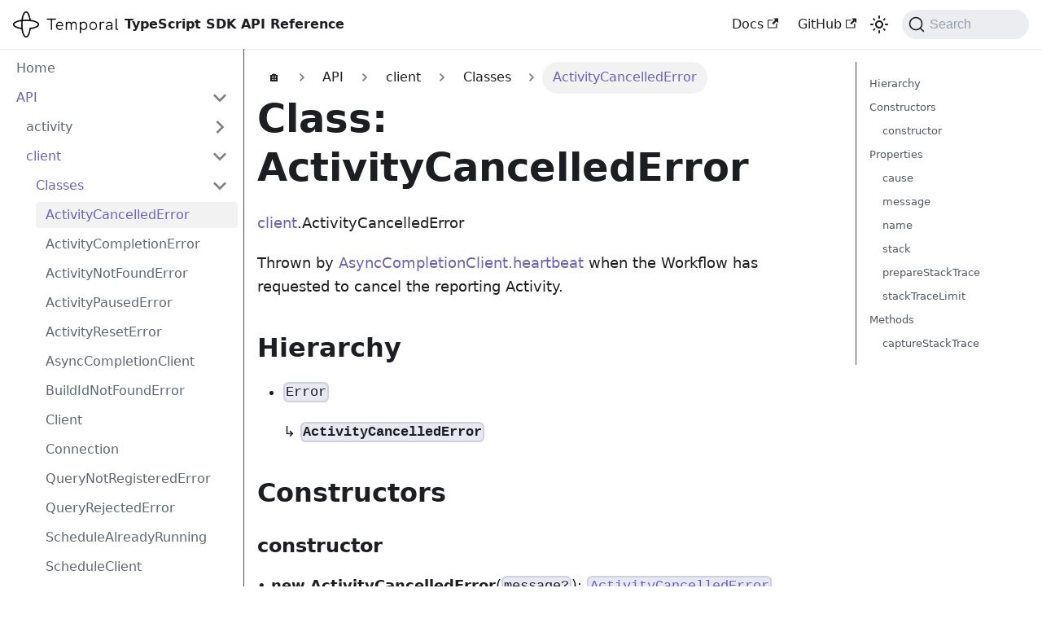

--- FILE ---
content_type: text/html; charset=utf-8
request_url: https://typescript.temporal.io/api/classes/client.ActivityCancelledError
body_size: 6186
content:
<!doctype html>
<html lang="en" dir="ltr" class="docs-wrapper plugin-docs plugin-id-default docs-version-current docs-doc-page docs-doc-id-api/classes/client.ActivityCancelledError" data-has-hydrated="false">
<head>
<meta charset="UTF-8">
<meta name="generator" content="Docusaurus v3.8.1">
<title data-rh="true">Class: ActivityCancelledError | Temporal TypeScript SDK API Reference</title><meta data-rh="true" name="viewport" content="width=device-width,initial-scale=1"><meta data-rh="true" name="twitter:card" content="summary_large_image"><meta data-rh="true" property="og:url" content="https://typescript.temporal.io/api/classes/client.ActivityCancelledError"><meta data-rh="true" property="og:locale" content="en"><meta data-rh="true" name="docusaurus_locale" content="en"><meta data-rh="true" name="docsearch:language" content="en"><meta data-rh="true" name="docusaurus_version" content="current"><meta data-rh="true" name="docusaurus_tag" content="docs-default-current"><meta data-rh="true" name="docsearch:version" content="current"><meta data-rh="true" name="docsearch:docusaurus_tag" content="docs-default-current"><meta data-rh="true" property="og:title" content="Class: ActivityCancelledError | Temporal TypeScript SDK API Reference"><meta data-rh="true" name="description" content="client.ActivityCancelledError"><meta data-rh="true" property="og:description" content="client.ActivityCancelledError"><meta data-rh="true" property="og:image" content="https://typescript.temporal.io/img/social.png"><meta data-rh="true" name="twitter:image" content="https://typescript.temporal.io/img/social.png"><link data-rh="true" rel="icon" href="/img/favicon.ico"><link data-rh="true" rel="canonical" href="https://typescript.temporal.io/api/classes/client.ActivityCancelledError"><link data-rh="true" rel="alternate" href="https://typescript.temporal.io/api/classes/client.ActivityCancelledError" hreflang="en"><link data-rh="true" rel="alternate" href="https://typescript.temporal.io/api/classes/client.ActivityCancelledError" hreflang="x-default"><link data-rh="true" rel="preconnect" href="https://FL5BOEA5LF-dsn.algolia.net" crossorigin="anonymous"><link rel="preconnect" href="https://www.google-analytics.com">
<link rel="preconnect" href="https://www.googletagmanager.com">
<script async src="https://www.googletagmanager.com/gtag/js?id=UA-163137879-1"></script>
<script>function gtag(){dataLayer.push(arguments)}window.dataLayer=window.dataLayer||[],gtag("js",new Date),gtag("config","UA-163137879-1",{anonymize_ip:!0})</script>



<link rel="search" type="application/opensearchdescription+xml" title="Temporal TypeScript SDK API Reference" href="/opensearch.xml"><link rel="stylesheet" href="/assets/css/styles.77a15782.css">
<script src="/assets/js/runtime~main.163a9b9f.js" defer="defer"></script>
<script src="/assets/js/main.84a11153.js" defer="defer"></script>
</head>
<body class="navigation-with-keyboard">
<svg xmlns="http://www.w3.org/2000/svg" style="display: none;"><defs>
<symbol id="theme-svg-external-link" viewBox="0 0 24 24"><path fill="currentColor" d="M21 13v10h-21v-19h12v2h-10v15h17v-8h2zm3-12h-10.988l4.035 4-6.977 7.07 2.828 2.828 6.977-7.07 4.125 4.172v-11z"/></symbol>
</defs></svg>
<script>!function(){var t="light";var e=function(){try{return new URLSearchParams(window.location.search).get("docusaurus-theme")}catch(t){}}()||function(){try{return window.localStorage.getItem("theme")}catch(t){}}();document.documentElement.setAttribute("data-theme",e||t),document.documentElement.setAttribute("data-theme-choice",e||t)}(),function(){try{const c=new URLSearchParams(window.location.search).entries();for(var[t,e]of c)if(t.startsWith("docusaurus-data-")){var a=t.replace("docusaurus-data-","data-");document.documentElement.setAttribute(a,e)}}catch(t){}}()</script><div id="__docusaurus"><div role="region" aria-label="Skip to main content"><a class="skipToContent_fXgn" href="#__docusaurus_skipToContent_fallback">Skip to main content</a></div><nav aria-label="Main" class="theme-layout-navbar navbar navbar--fixed-top"><div class="navbar__inner"><div class="theme-layout-navbar-left navbar__items"><button aria-label="Toggle navigation bar" aria-expanded="false" class="navbar__toggle clean-btn" type="button"><svg width="30" height="30" viewBox="0 0 30 30" aria-hidden="true"><path stroke="currentColor" stroke-linecap="round" stroke-miterlimit="10" stroke-width="2" d="M4 7h22M4 15h22M4 23h22"></path></svg></button><a class="navbar__brand" href="/"><div class="navbar__logo"><img src="/img/temporal-logo-dark.svg" alt="Temporal" class="themedComponent_mlkZ themedComponent--light_NVdE"><img src="/img/temporal-logo.svg" alt="Temporal" class="themedComponent_mlkZ themedComponent--dark_xIcU"></div><b class="navbar__title text--truncate">TypeScript SDK API Reference</b></a></div><div class="theme-layout-navbar-right navbar__items navbar__items--right"><a href="https://temporal.io/ts" target="_blank" rel="noopener noreferrer" class="navbar__item navbar__link">Docs<svg width="13.5" height="13.5" aria-hidden="true" class="iconExternalLink_nPIU"><use href="#theme-svg-external-link"></use></svg></a><a href="https://github.com/temporalio/sdk-typescript" target="_blank" rel="noopener noreferrer" class="navbar__item navbar__link">GitHub<svg width="13.5" height="13.5" aria-hidden="true" class="iconExternalLink_nPIU"><use href="#theme-svg-external-link"></use></svg></a><div class="toggle_vylO colorModeToggle_DEke"><button class="clean-btn toggleButton_gllP toggleButtonDisabled_aARS" type="button" disabled="" title="system mode" aria-label="Switch between dark and light mode (currently system mode)"><svg viewBox="0 0 24 24" width="24" height="24" aria-hidden="true" class="toggleIcon_g3eP lightToggleIcon_pyhR"><path fill="currentColor" d="M12,9c1.65,0,3,1.35,3,3s-1.35,3-3,3s-3-1.35-3-3S10.35,9,12,9 M12,7c-2.76,0-5,2.24-5,5s2.24,5,5,5s5-2.24,5-5 S14.76,7,12,7L12,7z M2,13l2,0c0.55,0,1-0.45,1-1s-0.45-1-1-1l-2,0c-0.55,0-1,0.45-1,1S1.45,13,2,13z M20,13l2,0c0.55,0,1-0.45,1-1 s-0.45-1-1-1l-2,0c-0.55,0-1,0.45-1,1S19.45,13,20,13z M11,2v2c0,0.55,0.45,1,1,1s1-0.45,1-1V2c0-0.55-0.45-1-1-1S11,1.45,11,2z M11,20v2c0,0.55,0.45,1,1,1s1-0.45,1-1v-2c0-0.55-0.45-1-1-1C11.45,19,11,19.45,11,20z M5.99,4.58c-0.39-0.39-1.03-0.39-1.41,0 c-0.39,0.39-0.39,1.03,0,1.41l1.06,1.06c0.39,0.39,1.03,0.39,1.41,0s0.39-1.03,0-1.41L5.99,4.58z M18.36,16.95 c-0.39-0.39-1.03-0.39-1.41,0c-0.39,0.39-0.39,1.03,0,1.41l1.06,1.06c0.39,0.39,1.03,0.39,1.41,0c0.39-0.39,0.39-1.03,0-1.41 L18.36,16.95z M19.42,5.99c0.39-0.39,0.39-1.03,0-1.41c-0.39-0.39-1.03-0.39-1.41,0l-1.06,1.06c-0.39,0.39-0.39,1.03,0,1.41 s1.03,0.39,1.41,0L19.42,5.99z M7.05,18.36c0.39-0.39,0.39-1.03,0-1.41c-0.39-0.39-1.03-0.39-1.41,0l-1.06,1.06 c-0.39,0.39-0.39,1.03,0,1.41s1.03,0.39,1.41,0L7.05,18.36z"></path></svg><svg viewBox="0 0 24 24" width="24" height="24" aria-hidden="true" class="toggleIcon_g3eP darkToggleIcon_wfgR"><path fill="currentColor" d="M9.37,5.51C9.19,6.15,9.1,6.82,9.1,7.5c0,4.08,3.32,7.4,7.4,7.4c0.68,0,1.35-0.09,1.99-0.27C17.45,17.19,14.93,19,12,19 c-3.86,0-7-3.14-7-7C5,9.07,6.81,6.55,9.37,5.51z M12,3c-4.97,0-9,4.03-9,9s4.03,9,9,9s9-4.03,9-9c0-0.46-0.04-0.92-0.1-1.36 c-0.98,1.37-2.58,2.26-4.4,2.26c-2.98,0-5.4-2.42-5.4-5.4c0-1.81,0.89-3.42,2.26-4.4C12.92,3.04,12.46,3,12,3L12,3z"></path></svg><svg viewBox="0 0 24 24" width="24" height="24" aria-hidden="true" class="toggleIcon_g3eP systemToggleIcon_QzmC"><path fill="currentColor" d="m12 21c4.971 0 9-4.029 9-9s-4.029-9-9-9-9 4.029-9 9 4.029 9 9 9zm4.95-13.95c1.313 1.313 2.05 3.093 2.05 4.95s-0.738 3.637-2.05 4.95c-1.313 1.313-3.093 2.05-4.95 2.05v-14c1.857 0 3.637 0.737 4.95 2.05z"></path></svg></button></div><div class="navbarSearchContainer_Bca1"><button type="button" class="DocSearch DocSearch-Button" aria-label="Search (Command+K)"><span class="DocSearch-Button-Container"><svg width="20" height="20" class="DocSearch-Search-Icon" viewBox="0 0 20 20" aria-hidden="true"><path d="M14.386 14.386l4.0877 4.0877-4.0877-4.0877c-2.9418 2.9419-7.7115 2.9419-10.6533 0-2.9419-2.9418-2.9419-7.7115 0-10.6533 2.9418-2.9419 7.7115-2.9419 10.6533 0 2.9419 2.9418 2.9419 7.7115 0 10.6533z" stroke="currentColor" fill="none" fill-rule="evenodd" stroke-linecap="round" stroke-linejoin="round"></path></svg><span class="DocSearch-Button-Placeholder">Search</span></span><span class="DocSearch-Button-Keys"></span></button></div></div></div><div role="presentation" class="navbar-sidebar__backdrop"></div></nav><div id="__docusaurus_skipToContent_fallback" class="theme-layout-main main-wrapper mainWrapper_z2l0"><div class="docsWrapper_hBAB"><button aria-label="Scroll back to top" class="clean-btn theme-back-to-top-button backToTopButton_sjWU" type="button"></button><div class="docRoot_UBD9"><aside class="theme-doc-sidebar-container docSidebarContainer_YfHR"><div class="sidebarViewport_aRkj"><div class="sidebar_njMd"><nav aria-label="Docs sidebar" class="menu thin-scrollbar menu_SIkG"><ul class="theme-doc-sidebar-menu menu__list"><li class="theme-doc-sidebar-item-link theme-doc-sidebar-item-link-level-1 menu__list-item"><a class="menu__link" href="/">Home</a></li><li class="theme-doc-sidebar-item-category theme-doc-sidebar-item-category-level-1 menu__list-item"><div class="menu__list-item-collapsible"><a class="menu__link menu__link--sublist menu__link--active" href="/api/">API</a><button aria-label="Collapse sidebar category &#x27;API&#x27;" aria-expanded="true" type="button" class="clean-btn menu__caret"></button></div><ul class="menu__list"><li class="theme-doc-sidebar-item-category theme-doc-sidebar-item-category-level-2 menu__list-item menu__list-item--collapsed"><div class="menu__list-item-collapsible"><a class="menu__link menu__link--sublist" tabindex="0" href="/api/namespaces/activity">activity</a><button aria-label="Expand sidebar category &#x27;activity&#x27;" aria-expanded="false" type="button" class="clean-btn menu__caret"></button></div></li><li class="theme-doc-sidebar-item-category theme-doc-sidebar-item-category-level-2 menu__list-item"><div class="menu__list-item-collapsible"><a class="menu__link menu__link--sublist menu__link--active" tabindex="0" href="/api/namespaces/client">client</a><button aria-label="Collapse sidebar category &#x27;client&#x27;" aria-expanded="true" type="button" class="clean-btn menu__caret"></button></div><ul class="menu__list"><li class="theme-doc-sidebar-item-category theme-doc-sidebar-item-category-level-3 menu__list-item"><div class="menu__list-item-collapsible"><a class="menu__link menu__link--sublist menu__link--sublist-caret menu__link--active" role="button" aria-expanded="true" tabindex="0" href="/api/classes/client.ActivityCancelledError">Classes</a></div><ul class="menu__list"><li class="theme-doc-sidebar-item-link theme-doc-sidebar-item-link-level-4 menu__list-item"><a class="menu__link menu__link--active" aria-current="page" tabindex="0" href="/api/classes/client.ActivityCancelledError">ActivityCancelledError</a></li><li class="theme-doc-sidebar-item-link theme-doc-sidebar-item-link-level-4 menu__list-item"><a class="menu__link" tabindex="0" href="/api/classes/client.ActivityCompletionError">ActivityCompletionError</a></li><li class="theme-doc-sidebar-item-link theme-doc-sidebar-item-link-level-4 menu__list-item"><a class="menu__link" tabindex="0" href="/api/classes/client.ActivityNotFoundError">ActivityNotFoundError</a></li><li class="theme-doc-sidebar-item-link theme-doc-sidebar-item-link-level-4 menu__list-item"><a class="menu__link" tabindex="0" href="/api/classes/client.ActivityPausedError">ActivityPausedError</a></li><li class="theme-doc-sidebar-item-link theme-doc-sidebar-item-link-level-4 menu__list-item"><a class="menu__link" tabindex="0" href="/api/classes/client.ActivityResetError">ActivityResetError</a></li><li class="theme-doc-sidebar-item-link theme-doc-sidebar-item-link-level-4 menu__list-item"><a class="menu__link" tabindex="0" href="/api/classes/client.AsyncCompletionClient">AsyncCompletionClient</a></li><li class="theme-doc-sidebar-item-link theme-doc-sidebar-item-link-level-4 menu__list-item"><a class="menu__link" tabindex="0" href="/api/classes/client.BuildIdNotFoundError">BuildIdNotFoundError</a></li><li class="theme-doc-sidebar-item-link theme-doc-sidebar-item-link-level-4 menu__list-item"><a class="menu__link" tabindex="0" href="/api/classes/client.Client">Client</a></li><li class="theme-doc-sidebar-item-link theme-doc-sidebar-item-link-level-4 menu__list-item"><a class="menu__link" tabindex="0" href="/api/classes/client.Connection">Connection</a></li><li class="theme-doc-sidebar-item-link theme-doc-sidebar-item-link-level-4 menu__list-item"><a class="menu__link" tabindex="0" href="/api/classes/client.QueryNotRegisteredError">QueryNotRegisteredError</a></li><li class="theme-doc-sidebar-item-link theme-doc-sidebar-item-link-level-4 menu__list-item"><a class="menu__link" tabindex="0" href="/api/classes/client.QueryRejectedError">QueryRejectedError</a></li><li class="theme-doc-sidebar-item-link theme-doc-sidebar-item-link-level-4 menu__list-item"><a class="menu__link" tabindex="0" href="/api/classes/client.ScheduleAlreadyRunning">ScheduleAlreadyRunning</a></li><li class="theme-doc-sidebar-item-link theme-doc-sidebar-item-link-level-4 menu__list-item"><a class="menu__link" tabindex="0" href="/api/classes/client.ScheduleClient">ScheduleClient</a></li><li class="theme-doc-sidebar-item-link theme-doc-sidebar-item-link-level-4 menu__list-item"><a class="menu__link" tabindex="0" href="/api/classes/client.ScheduleNotFoundError">ScheduleNotFoundError</a></li><li class="theme-doc-sidebar-item-link theme-doc-sidebar-item-link-level-4 menu__list-item"><a class="menu__link" tabindex="0" href="/api/classes/client.ServiceError">ServiceError</a></li><li class="theme-doc-sidebar-item-link theme-doc-sidebar-item-link-level-4 menu__list-item"><a class="menu__link" tabindex="0" href="/api/classes/client.TaskQueueClient">TaskQueueClient</a></li><li class="theme-doc-sidebar-item-link theme-doc-sidebar-item-link-level-4 menu__list-item"><a class="menu__link" tabindex="0" href="/api/classes/client.WithStartWorkflowOperation">WithStartWorkflowOperation</a></li><li class="theme-doc-sidebar-item-link theme-doc-sidebar-item-link-level-4 menu__list-item"><a class="menu__link" tabindex="0" href="/api/classes/client.WorkflowClient">WorkflowClient</a></li><li class="theme-doc-sidebar-item-link theme-doc-sidebar-item-link-level-4 menu__list-item"><a class="menu__link" tabindex="0" href="/api/classes/client.WorkflowContinuedAsNewError">WorkflowContinuedAsNewError</a></li><li class="theme-doc-sidebar-item-link theme-doc-sidebar-item-link-level-4 menu__list-item"><a class="menu__link" tabindex="0" href="/api/classes/client.WorkflowFailedError">WorkflowFailedError</a></li><li class="theme-doc-sidebar-item-link theme-doc-sidebar-item-link-level-4 menu__list-item"><a class="menu__link" tabindex="0" href="/api/classes/client.WorkflowUpdateFailedError">WorkflowUpdateFailedError</a></li><li class="theme-doc-sidebar-item-link theme-doc-sidebar-item-link-level-4 menu__list-item"><a class="menu__link" tabindex="0" href="/api/classes/client.WorkflowUpdateRPCTimeoutOrCancelledError">WorkflowUpdateRPCTimeoutOrCancelledError</a></li></ul></li><li class="theme-doc-sidebar-item-category theme-doc-sidebar-item-category-level-3 menu__list-item menu__list-item--collapsed"><div class="menu__list-item-collapsible"><a class="menu__link menu__link--sublist menu__link--sublist-caret" role="button" aria-expanded="false" tabindex="0" href="/api/interfaces/client.AddNewCompatibleVersion">Interfaces</a></div></li></ul></li><li class="theme-doc-sidebar-item-category theme-doc-sidebar-item-category-level-2 menu__list-item menu__list-item--collapsed"><div class="menu__list-item-collapsible"><a class="menu__link menu__link--sublist" tabindex="0" href="/api/namespaces/common">common</a><button aria-label="Expand sidebar category &#x27;common&#x27;" aria-expanded="false" type="button" class="clean-btn menu__caret"></button></div></li><li class="theme-doc-sidebar-item-category theme-doc-sidebar-item-category-level-2 menu__list-item menu__list-item--collapsed"><div class="menu__list-item-collapsible"><a class="menu__link menu__link--sublist" tabindex="0" href="/api/namespaces/nexus">nexus</a><button aria-label="Expand sidebar category &#x27;nexus&#x27;" aria-expanded="false" type="button" class="clean-btn menu__caret"></button></div></li><li class="theme-doc-sidebar-item-category theme-doc-sidebar-item-category-level-2 menu__list-item menu__list-item--collapsed"><div class="menu__list-item-collapsible"><a class="menu__link menu__link--sublist" tabindex="0" href="/api/namespaces/opentelemetry">opentelemetry</a><button aria-label="Expand sidebar category &#x27;opentelemetry&#x27;" aria-expanded="false" type="button" class="clean-btn menu__caret"></button></div></li><li class="theme-doc-sidebar-item-category theme-doc-sidebar-item-category-level-2 menu__list-item menu__list-item--collapsed"><div class="menu__list-item-collapsible"><a class="menu__link menu__link--sublist" tabindex="0" href="/api/namespaces/proto">proto</a><button aria-label="Expand sidebar category &#x27;proto&#x27;" aria-expanded="false" type="button" class="clean-btn menu__caret"></button></div></li><li class="theme-doc-sidebar-item-category theme-doc-sidebar-item-category-level-2 menu__list-item menu__list-item--collapsed"><div class="menu__list-item-collapsible"><a class="menu__link menu__link--sublist" tabindex="0" href="/api/namespaces/protobufs">protobufs</a><button aria-label="Expand sidebar category &#x27;protobufs&#x27;" aria-expanded="false" type="button" class="clean-btn menu__caret"></button></div></li><li class="theme-doc-sidebar-item-category theme-doc-sidebar-item-category-level-2 menu__list-item menu__list-item--collapsed"><div class="menu__list-item-collapsible"><a class="menu__link menu__link--sublist" tabindex="0" href="/api/namespaces/testing">testing</a><button aria-label="Expand sidebar category &#x27;testing&#x27;" aria-expanded="false" type="button" class="clean-btn menu__caret"></button></div></li><li class="theme-doc-sidebar-item-category theme-doc-sidebar-item-category-level-2 menu__list-item menu__list-item--collapsed"><div class="menu__list-item-collapsible"><a class="menu__link menu__link--sublist" tabindex="0" href="/api/namespaces/worker">worker</a><button aria-label="Expand sidebar category &#x27;worker&#x27;" aria-expanded="false" type="button" class="clean-btn menu__caret"></button></div></li><li class="theme-doc-sidebar-item-category theme-doc-sidebar-item-category-level-2 menu__list-item menu__list-item--collapsed"><div class="menu__list-item-collapsible"><a class="menu__link menu__link--sublist" tabindex="0" href="/api/namespaces/workflow">workflow</a><button aria-label="Expand sidebar category &#x27;workflow&#x27;" aria-expanded="false" type="button" class="clean-btn menu__caret"></button></div></li></ul></li></ul></nav></div></div></aside><main class="docMainContainer_TBSr"><div class="container padding-top--md padding-bottom--lg"><div class="row"><div class="col docItemCol_VOVn"><div class="docItemContainer_Djhp"><article><nav aria-label="breadcrumbs"><ul class="breadcrumbs"><li class="breadcrumbs__item"><a class="breadcrumbs__link" href="/">🏠</a></li><li class="breadcrumbs__item"><a class="breadcrumbs__link" href="/api/"><span>API</span></a></li><li class="breadcrumbs__item"><a class="breadcrumbs__link" href="/api/namespaces/client"><span>client</span></a></li><li class="breadcrumbs__item"><a class="breadcrumbs__link" href="/api/namespaces/client#classes"><span>Classes</span></a></li><li class="breadcrumbs__item breadcrumbs__item--active"><a class="breadcrumbs__link" href="/api/classes/client.ActivityCancelledError"><span>ActivityCancelledError</span></a></li></ul></nav><div class="tocCollapsible_ETCw theme-doc-toc-mobile tocMobile_ITEo"><button type="button" class="clean-btn tocCollapsibleButton_TO0P">On this page</button></div><div class="theme-doc-markdown markdown"><header><h1>Class: ActivityCancelledError</h1></header><p><a href="/api/namespaces/client">client</a>.ActivityCancelledError</p>
<p>Thrown by <a href="/api/classes/client.AsyncCompletionClient#heartbeat">AsyncCompletionClient.heartbeat</a> when the Workflow has
requested to cancel the reporting Activity.</p>
<h2 class="anchor anchorWithStickyNavbar_LWe7" id="hierarchy">Hierarchy<a href="#hierarchy" class="hash-link" aria-label="Direct link to Hierarchy" title="Direct link to Hierarchy">​</a></h2>
<ul>
<li>
<p><code>Error</code></p>
<p>↳ <strong><code>ActivityCancelledError</code></strong></p>
</li>
</ul>
<h2 class="anchor anchorWithStickyNavbar_LWe7" id="constructors">Constructors<a href="#constructors" class="hash-link" aria-label="Direct link to Constructors" title="Direct link to Constructors">​</a></h2>
<h3 class="anchor anchorWithStickyNavbar_LWe7" id="constructor">constructor<a href="#constructor" class="hash-link" aria-label="Direct link to constructor" title="Direct link to constructor">​</a></h3>
<p>• <strong>new ActivityCancelledError</strong>(<code>message?</code>): <a href="/api/classes/client.ActivityCancelledError"><code>ActivityCancelledError</code></a></p>
<h4 class="anchor anchorWithStickyNavbar_LWe7" id="parameters">Parameters<a href="#parameters" class="hash-link" aria-label="Direct link to Parameters" title="Direct link to Parameters">​</a></h4>













<table><thead><tr><th style="text-align:left">Name</th><th style="text-align:left">Type</th></tr></thead><tbody><tr><td style="text-align:left"><code>message?</code></td><td style="text-align:left"><code>string</code></td></tr></tbody></table>
<h4 class="anchor anchorWithStickyNavbar_LWe7" id="returns">Returns<a href="#returns" class="hash-link" aria-label="Direct link to Returns" title="Direct link to Returns">​</a></h4>
<p><a href="/api/classes/client.ActivityCancelledError"><code>ActivityCancelledError</code></a></p>
<h4 class="anchor anchorWithStickyNavbar_LWe7" id="inherited-from">Inherited from<a href="#inherited-from" class="hash-link" aria-label="Direct link to Inherited from" title="Direct link to Inherited from">​</a></h4>
<p>Error.constructor</p>
<p>• <strong>new ActivityCancelledError</strong>(<code>message?</code>, <code>options?</code>): <a href="/api/classes/client.ActivityCancelledError"><code>ActivityCancelledError</code></a></p>
<h4 class="anchor anchorWithStickyNavbar_LWe7" id="parameters-1">Parameters<a href="#parameters-1" class="hash-link" aria-label="Direct link to Parameters" title="Direct link to Parameters">​</a></h4>

















<table><thead><tr><th style="text-align:left">Name</th><th style="text-align:left">Type</th></tr></thead><tbody><tr><td style="text-align:left"><code>message?</code></td><td style="text-align:left"><code>string</code></td></tr><tr><td style="text-align:left"><code>options?</code></td><td style="text-align:left"><code>ErrorOptions</code></td></tr></tbody></table>
<h4 class="anchor anchorWithStickyNavbar_LWe7" id="returns-1">Returns<a href="#returns-1" class="hash-link" aria-label="Direct link to Returns" title="Direct link to Returns">​</a></h4>
<p><a href="/api/classes/client.ActivityCancelledError"><code>ActivityCancelledError</code></a></p>
<h4 class="anchor anchorWithStickyNavbar_LWe7" id="inherited-from-1">Inherited from<a href="#inherited-from-1" class="hash-link" aria-label="Direct link to Inherited from" title="Direct link to Inherited from">​</a></h4>
<p>Error.constructor</p>
<h2 class="anchor anchorWithStickyNavbar_LWe7" id="properties">Properties<a href="#properties" class="hash-link" aria-label="Direct link to Properties" title="Direct link to Properties">​</a></h2>
<h3 class="anchor anchorWithStickyNavbar_LWe7" id="cause">cause<a href="#cause" class="hash-link" aria-label="Direct link to cause" title="Direct link to cause">​</a></h3>
<p>• <code>Optional</code> <strong>cause</strong>: <code>unknown</code></p>
<h4 class="anchor anchorWithStickyNavbar_LWe7" id="inherited-from-2">Inherited from<a href="#inherited-from-2" class="hash-link" aria-label="Direct link to Inherited from" title="Direct link to Inherited from">​</a></h4>
<p>Error.cause</p>
<hr>
<h3 class="anchor anchorWithStickyNavbar_LWe7" id="message">message<a href="#message" class="hash-link" aria-label="Direct link to message" title="Direct link to message">​</a></h3>
<p>• <strong>message</strong>: <code>string</code></p>
<h4 class="anchor anchorWithStickyNavbar_LWe7" id="inherited-from-3">Inherited from<a href="#inherited-from-3" class="hash-link" aria-label="Direct link to Inherited from" title="Direct link to Inherited from">​</a></h4>
<p>Error.message</p>
<hr>
<h3 class="anchor anchorWithStickyNavbar_LWe7" id="name">name<a href="#name" class="hash-link" aria-label="Direct link to name" title="Direct link to name">​</a></h3>
<p>• <strong>name</strong>: <code>string</code></p>
<h4 class="anchor anchorWithStickyNavbar_LWe7" id="inherited-from-4">Inherited from<a href="#inherited-from-4" class="hash-link" aria-label="Direct link to Inherited from" title="Direct link to Inherited from">​</a></h4>
<p>Error.name</p>
<hr>
<h3 class="anchor anchorWithStickyNavbar_LWe7" id="stack">stack<a href="#stack" class="hash-link" aria-label="Direct link to stack" title="Direct link to stack">​</a></h3>
<p>• <code>Optional</code> <strong>stack</strong>: <code>string</code></p>
<h4 class="anchor anchorWithStickyNavbar_LWe7" id="inherited-from-5">Inherited from<a href="#inherited-from-5" class="hash-link" aria-label="Direct link to Inherited from" title="Direct link to Inherited from">​</a></h4>
<p>Error.stack</p>
<hr>
<h3 class="anchor anchorWithStickyNavbar_LWe7" id="preparestacktrace">prepareStackTrace<a href="#preparestacktrace" class="hash-link" aria-label="Direct link to prepareStackTrace" title="Direct link to prepareStackTrace">​</a></h3>
<p>▪ <code>Static</code> <code>Optional</code> <strong>prepareStackTrace</strong>: (<code>err</code>: <code>Error</code>, <code>stackTraces</code>: <code>CallSite</code>[]) =&gt; <code>any</code></p>
<p>Optional override for formatting stack traces</p>
<p><strong><code>See</code></strong></p>
<p><a href="https://v8.dev/docs/stack-trace-api#customizing-stack-traces" target="_blank" rel="noopener noreferrer">https://v8.dev/docs/stack-trace-api#customizing-stack-traces</a></p>
<h4 class="anchor anchorWithStickyNavbar_LWe7" id="type-declaration">Type declaration<a href="#type-declaration" class="hash-link" aria-label="Direct link to Type declaration" title="Direct link to Type declaration">​</a></h4>
<p>▸ (<code>err</code>, <code>stackTraces</code>): <code>any</code></p>
<p>Optional override for formatting stack traces</p>
<h5 class="anchor anchorWithStickyNavbar_LWe7" id="parameters-2">Parameters<a href="#parameters-2" class="hash-link" aria-label="Direct link to Parameters" title="Direct link to Parameters">​</a></h5>

















<table><thead><tr><th style="text-align:left">Name</th><th style="text-align:left">Type</th></tr></thead><tbody><tr><td style="text-align:left"><code>err</code></td><td style="text-align:left"><code>Error</code></td></tr><tr><td style="text-align:left"><code>stackTraces</code></td><td style="text-align:left"><code>CallSite</code>[]</td></tr></tbody></table>
<h5 class="anchor anchorWithStickyNavbar_LWe7" id="returns-2">Returns<a href="#returns-2" class="hash-link" aria-label="Direct link to Returns" title="Direct link to Returns">​</a></h5>
<p><code>any</code></p>
<p><strong><code>See</code></strong></p>
<p><a href="https://v8.dev/docs/stack-trace-api#customizing-stack-traces" target="_blank" rel="noopener noreferrer">https://v8.dev/docs/stack-trace-api#customizing-stack-traces</a></p>
<h4 class="anchor anchorWithStickyNavbar_LWe7" id="inherited-from-6">Inherited from<a href="#inherited-from-6" class="hash-link" aria-label="Direct link to Inherited from" title="Direct link to Inherited from">​</a></h4>
<p>Error.prepareStackTrace</p>
<hr>
<h3 class="anchor anchorWithStickyNavbar_LWe7" id="stacktracelimit">stackTraceLimit<a href="#stacktracelimit" class="hash-link" aria-label="Direct link to stackTraceLimit" title="Direct link to stackTraceLimit">​</a></h3>
<p>▪ <code>Static</code> <strong>stackTraceLimit</strong>: <code>number</code></p>
<h4 class="anchor anchorWithStickyNavbar_LWe7" id="inherited-from-7">Inherited from<a href="#inherited-from-7" class="hash-link" aria-label="Direct link to Inherited from" title="Direct link to Inherited from">​</a></h4>
<p>Error.stackTraceLimit</p>
<h2 class="anchor anchorWithStickyNavbar_LWe7" id="methods">Methods<a href="#methods" class="hash-link" aria-label="Direct link to Methods" title="Direct link to Methods">​</a></h2>
<h3 class="anchor anchorWithStickyNavbar_LWe7" id="capturestacktrace">captureStackTrace<a href="#capturestacktrace" class="hash-link" aria-label="Direct link to captureStackTrace" title="Direct link to captureStackTrace">​</a></h3>
<p>▸ <strong>captureStackTrace</strong>(<code>targetObject</code>, <code>constructorOpt?</code>): <code>void</code></p>
<p>Create .stack property on a target object</p>
<h4 class="anchor anchorWithStickyNavbar_LWe7" id="parameters-3">Parameters<a href="#parameters-3" class="hash-link" aria-label="Direct link to Parameters" title="Direct link to Parameters">​</a></h4>

















<table><thead><tr><th style="text-align:left">Name</th><th style="text-align:left">Type</th></tr></thead><tbody><tr><td style="text-align:left"><code>targetObject</code></td><td style="text-align:left"><code>object</code></td></tr><tr><td style="text-align:left"><code>constructorOpt?</code></td><td style="text-align:left"><code>Function</code></td></tr></tbody></table>
<h4 class="anchor anchorWithStickyNavbar_LWe7" id="returns-3">Returns<a href="#returns-3" class="hash-link" aria-label="Direct link to Returns" title="Direct link to Returns">​</a></h4>
<p><code>void</code></p>
<h4 class="anchor anchorWithStickyNavbar_LWe7" id="inherited-from-8">Inherited from<a href="#inherited-from-8" class="hash-link" aria-label="Direct link to Inherited from" title="Direct link to Inherited from">​</a></h4>
<p>Error.captureStackTrace</p></div></article><nav class="docusaurus-mt-lg pagination-nav" aria-label="Docs pages"><a class="pagination-nav__link pagination-nav__link--prev" href="/api/namespaces/client"><div class="pagination-nav__sublabel">Previous</div><div class="pagination-nav__label">client</div></a><a class="pagination-nav__link pagination-nav__link--next" href="/api/classes/client.ActivityCompletionError"><div class="pagination-nav__sublabel">Next</div><div class="pagination-nav__label">ActivityCompletionError</div></a></nav></div></div><div class="col col--3"><div class="tableOfContents_bqdL thin-scrollbar theme-doc-toc-desktop"><ul class="table-of-contents table-of-contents__left-border"><li><a href="#hierarchy" class="table-of-contents__link toc-highlight">Hierarchy</a></li><li><a href="#constructors" class="table-of-contents__link toc-highlight">Constructors</a><ul><li><a href="#constructor" class="table-of-contents__link toc-highlight">constructor</a></li></ul></li><li><a href="#properties" class="table-of-contents__link toc-highlight">Properties</a><ul><li><a href="#cause" class="table-of-contents__link toc-highlight">cause</a></li><li><a href="#message" class="table-of-contents__link toc-highlight">message</a></li><li><a href="#name" class="table-of-contents__link toc-highlight">name</a></li><li><a href="#stack" class="table-of-contents__link toc-highlight">stack</a></li><li><a href="#preparestacktrace" class="table-of-contents__link toc-highlight">prepareStackTrace</a></li><li><a href="#stacktracelimit" class="table-of-contents__link toc-highlight">stackTraceLimit</a></li></ul></li><li><a href="#methods" class="table-of-contents__link toc-highlight">Methods</a><ul><li><a href="#capturestacktrace" class="table-of-contents__link toc-highlight">captureStackTrace</a></li></ul></li></ul></div></div></div></div></main></div></div></div><footer class="theme-layout-footer footer footer--dark"><div class="container container-fluid"><div class="row footer__links"><div class="theme-layout-footer-column col footer__col"><div class="footer__title"></div><ul class="footer__items clean-list"><li class="footer__item"><a href="https://docs.temporal.io/typescript/introduction/" target="_blank" rel="noopener noreferrer" class="footer__link-item">SDK Docs<svg width="13.5" height="13.5" aria-hidden="true" class="iconExternalLink_nPIU"><use href="#theme-svg-external-link"></use></svg></a></li><li class="footer__item"><a href="https://www.npmjs.com/package/temporalio" target="_blank" rel="noopener noreferrer" class="footer__link-item">npm<svg width="13.5" height="13.5" aria-hidden="true" class="iconExternalLink_nPIU"><use href="#theme-svg-external-link"></use></svg></a></li><li class="footer__item"><a href="https://community.temporal.io/" target="_blank" rel="noopener noreferrer" class="footer__link-item">Support Forum<svg width="13.5" height="13.5" aria-hidden="true" class="iconExternalLink_nPIU"><use href="#theme-svg-external-link"></use></svg></a></li><li class="footer__item"><a href="https://temporal.io/slack" target="_blank" rel="noopener noreferrer" class="footer__link-item">Community Slack<svg width="13.5" height="13.5" aria-hidden="true" class="iconExternalLink_nPIU"><use href="#theme-svg-external-link"></use></svg></a></li></ul></div><div class="theme-layout-footer-column col footer__col"><div class="footer__title"></div><ul class="footer__items clean-list"><li class="footer__item"><a href="https://github.com/temporalio/sdk-typescript" target="_blank" rel="noopener noreferrer" class="footer__link-item">GitHub<svg width="13.5" height="13.5" aria-hidden="true" class="iconExternalLink_nPIU"><use href="#theme-svg-external-link"></use></svg></a></li><li class="footer__item"><a href="https://twitter.com/temporalio" target="_blank" rel="noopener noreferrer" class="footer__link-item">Twitter<svg width="13.5" height="13.5" aria-hidden="true" class="iconExternalLink_nPIU"><use href="#theme-svg-external-link"></use></svg></a></li><li class="footer__item"><a href="https://www.youtube.com/c/Temporalio" target="_blank" rel="noopener noreferrer" class="footer__link-item">YouTube<svg width="13.5" height="13.5" aria-hidden="true" class="iconExternalLink_nPIU"><use href="#theme-svg-external-link"></use></svg></a></li><li class="footer__item"><a href="https://temporal.io/careers" target="_blank" rel="noopener noreferrer" class="footer__link-item">Temporal Careers<svg width="13.5" height="13.5" aria-hidden="true" class="iconExternalLink_nPIU"><use href="#theme-svg-external-link"></use></svg></a></li></ul></div></div><div class="footer__bottom text--center"><div class="footer__copyright">Copyright © 2025 Temporal Technologies Inc.</div></div></div></footer></div>
</body>
</html>

--- FILE ---
content_type: application/javascript; charset=utf-8
request_url: https://typescript.temporal.io/assets/js/17896441.cb93b9a0.js
body_size: 462
content:
"use strict";(self.webpackChunk_temporalio_docs=self.webpackChunk_temporalio_docs||[]).push([[18401],{36250:(e,r,s)=>{s.d(r,{A:()=>i});s(96540);var a=s(44718),c=s(99169),l=s(28774),n=s(74848);function i(){const e=(0,a.OF)(),r=(0,c.Dt)();return e?(0,n.jsx)("nav",{"aria-label":"breadcrumbs",children:(0,n.jsxs)("ul",{className:"breadcrumbs",children:[(0,n.jsx)("li",{className:"breadcrumbs__item",children:(0,n.jsx)(l.A,{className:"breadcrumbs__link",href:r.path,children:"\ud83c\udfe0"})}),e.map(((r,s)=>(0,n.jsx)("li",{className:u(e,s),children:(0,n.jsx)(l.A,{className:"breadcrumbs__link",href:b(r),children:(0,n.jsx)("span",{children:r.label})})},s)))]})}):null}function u(e,r){const s=["breadcrumbs__item"];return r===e.length-1&&s.push("breadcrumbs__item--active"),s.join(" ")}function b(e){return e.customProps?.breadcrumbLink||e.href}}}]);

--- FILE ---
content_type: application/javascript; charset=utf-8
request_url: https://typescript.temporal.io/assets/js/bc74ebbd.87575312.js
body_size: 1881
content:
"use strict";(self.webpackChunk_temporalio_docs=self.webpackChunk_temporalio_docs||[]).push([[16156],{20846:(e,r,n)=>{n.r(r),n.d(r,{assets:()=>d,contentTitle:()=>c,default:()=>o,frontMatter:()=>l,metadata:()=>t,toc:()=>a});const t=JSON.parse('{"id":"api/classes/client.ActivityCancelledError","title":"Class: ActivityCancelledError","description":"client.ActivityCancelledError","source":"@site/docs/api/classes/client.ActivityCancelledError.md","sourceDirName":"api/classes","slug":"/api/classes/client.ActivityCancelledError","permalink":"/api/classes/client.ActivityCancelledError","draft":false,"unlisted":false,"editUrl":null,"tags":[],"version":"current","frontMatter":{"id":"client.ActivityCancelledError","title":"Class: ActivityCancelledError","sidebar_label":"ActivityCancelledError","custom_edit_url":null,"image":"img/social.png"},"sidebar":"referenceSidebar","previous":{"title":"client","permalink":"/api/namespaces/client"},"next":{"title":"ActivityCompletionError","permalink":"/api/classes/client.ActivityCompletionError"}}');var i=n(74848),s=n(28453);const l={id:"client.ActivityCancelledError",title:"Class: ActivityCancelledError",sidebar_label:"ActivityCancelledError",custom_edit_url:null,image:"img/social.png"},c=void 0,d={},a=[{value:"Hierarchy",id:"hierarchy",level:2},{value:"Constructors",id:"constructors",level:2},{value:"constructor",id:"constructor",level:3},{value:"Parameters",id:"parameters",level:4},{value:"Returns",id:"returns",level:4},{value:"Inherited from",id:"inherited-from",level:4},{value:"Parameters",id:"parameters-1",level:4},{value:"Returns",id:"returns-1",level:4},{value:"Inherited from",id:"inherited-from-1",level:4},{value:"Properties",id:"properties",level:2},{value:"cause",id:"cause",level:3},{value:"Inherited from",id:"inherited-from-2",level:4},{value:"message",id:"message",level:3},{value:"Inherited from",id:"inherited-from-3",level:4},{value:"name",id:"name",level:3},{value:"Inherited from",id:"inherited-from-4",level:4},{value:"stack",id:"stack",level:3},{value:"Inherited from",id:"inherited-from-5",level:4},{value:"prepareStackTrace",id:"preparestacktrace",level:3},{value:"Type declaration",id:"type-declaration",level:4},{value:"Parameters",id:"parameters-2",level:5},{value:"Returns",id:"returns-2",level:5},{value:"Inherited from",id:"inherited-from-6",level:4},{value:"stackTraceLimit",id:"stacktracelimit",level:3},{value:"Inherited from",id:"inherited-from-7",level:4},{value:"Methods",id:"methods",level:2},{value:"captureStackTrace",id:"capturestacktrace",level:3},{value:"Parameters",id:"parameters-3",level:4},{value:"Returns",id:"returns-3",level:4},{value:"Inherited from",id:"inherited-from-8",level:4}];function h(e){const r={a:"a",code:"code",h2:"h2",h3:"h3",h4:"h4",h5:"h5",hr:"hr",li:"li",p:"p",strong:"strong",table:"table",tbody:"tbody",td:"td",th:"th",thead:"thead",tr:"tr",ul:"ul",...(0,s.R)(),...e.components};return(0,i.jsxs)(i.Fragment,{children:[(0,i.jsxs)(r.p,{children:[(0,i.jsx)(r.a,{href:"/api/namespaces/client",children:"client"}),".ActivityCancelledError"]}),"\n",(0,i.jsxs)(r.p,{children:["Thrown by ",(0,i.jsx)(r.a,{href:"/api/classes/client.AsyncCompletionClient#heartbeat",children:"AsyncCompletionClient.heartbeat"})," when the Workflow has\nrequested to cancel the reporting Activity."]}),"\n",(0,i.jsx)(r.h2,{id:"hierarchy",children:"Hierarchy"}),"\n",(0,i.jsxs)(r.ul,{children:["\n",(0,i.jsxs)(r.li,{children:["\n",(0,i.jsx)(r.p,{children:(0,i.jsx)(r.code,{children:"Error"})}),"\n",(0,i.jsxs)(r.p,{children:["\u21b3 ",(0,i.jsx)(r.strong,{children:(0,i.jsx)(r.code,{children:"ActivityCancelledError"})})]}),"\n"]}),"\n"]}),"\n",(0,i.jsx)(r.h2,{id:"constructors",children:"Constructors"}),"\n",(0,i.jsx)(r.h3,{id:"constructor",children:"constructor"}),"\n",(0,i.jsxs)(r.p,{children:["\u2022 ",(0,i.jsx)(r.strong,{children:"new ActivityCancelledError"}),"(",(0,i.jsx)(r.code,{children:"message?"}),"): ",(0,i.jsx)(r.a,{href:"/api/classes/client.ActivityCancelledError",children:(0,i.jsx)(r.code,{children:"ActivityCancelledError"})})]}),"\n",(0,i.jsx)(r.h4,{id:"parameters",children:"Parameters"}),"\n\n\n\n\n\n\n\n\n\n\n\n\n\n",(0,i.jsxs)(r.table,{children:[(0,i.jsx)(r.thead,{children:(0,i.jsxs)(r.tr,{children:[(0,i.jsx)(r.th,{style:{textAlign:"left"},children:"Name"}),(0,i.jsx)(r.th,{style:{textAlign:"left"},children:"Type"})]})}),(0,i.jsx)(r.tbody,{children:(0,i.jsxs)(r.tr,{children:[(0,i.jsx)(r.td,{style:{textAlign:"left"},children:(0,i.jsx)(r.code,{children:"message?"})}),(0,i.jsx)(r.td,{style:{textAlign:"left"},children:(0,i.jsx)(r.code,{children:"string"})})]})})]}),"\n",(0,i.jsx)(r.h4,{id:"returns",children:"Returns"}),"\n",(0,i.jsx)(r.p,{children:(0,i.jsx)(r.a,{href:"/api/classes/client.ActivityCancelledError",children:(0,i.jsx)(r.code,{children:"ActivityCancelledError"})})}),"\n",(0,i.jsx)(r.h4,{id:"inherited-from",children:"Inherited from"}),"\n",(0,i.jsx)(r.p,{children:"Error.constructor"}),"\n",(0,i.jsxs)(r.p,{children:["\u2022 ",(0,i.jsx)(r.strong,{children:"new ActivityCancelledError"}),"(",(0,i.jsx)(r.code,{children:"message?"}),", ",(0,i.jsx)(r.code,{children:"options?"}),"): ",(0,i.jsx)(r.a,{href:"/api/classes/client.ActivityCancelledError",children:(0,i.jsx)(r.code,{children:"ActivityCancelledError"})})]}),"\n",(0,i.jsx)(r.h4,{id:"parameters-1",children:"Parameters"}),"\n\n\n\n\n\n\n\n\n\n\n\n\n\n\n\n\n\n",(0,i.jsxs)(r.table,{children:[(0,i.jsx)(r.thead,{children:(0,i.jsxs)(r.tr,{children:[(0,i.jsx)(r.th,{style:{textAlign:"left"},children:"Name"}),(0,i.jsx)(r.th,{style:{textAlign:"left"},children:"Type"})]})}),(0,i.jsxs)(r.tbody,{children:[(0,i.jsxs)(r.tr,{children:[(0,i.jsx)(r.td,{style:{textAlign:"left"},children:(0,i.jsx)(r.code,{children:"message?"})}),(0,i.jsx)(r.td,{style:{textAlign:"left"},children:(0,i.jsx)(r.code,{children:"string"})})]}),(0,i.jsxs)(r.tr,{children:[(0,i.jsx)(r.td,{style:{textAlign:"left"},children:(0,i.jsx)(r.code,{children:"options?"})}),(0,i.jsx)(r.td,{style:{textAlign:"left"},children:(0,i.jsx)(r.code,{children:"ErrorOptions"})})]})]})]}),"\n",(0,i.jsx)(r.h4,{id:"returns-1",children:"Returns"}),"\n",(0,i.jsx)(r.p,{children:(0,i.jsx)(r.a,{href:"/api/classes/client.ActivityCancelledError",children:(0,i.jsx)(r.code,{children:"ActivityCancelledError"})})}),"\n",(0,i.jsx)(r.h4,{id:"inherited-from-1",children:"Inherited from"}),"\n",(0,i.jsx)(r.p,{children:"Error.constructor"}),"\n",(0,i.jsx)(r.h2,{id:"properties",children:"Properties"}),"\n",(0,i.jsx)(r.h3,{id:"cause",children:"cause"}),"\n",(0,i.jsxs)(r.p,{children:["\u2022 ",(0,i.jsx)(r.code,{children:"Optional"})," ",(0,i.jsx)(r.strong,{children:"cause"}),": ",(0,i.jsx)(r.code,{children:"unknown"})]}),"\n",(0,i.jsx)(r.h4,{id:"inherited-from-2",children:"Inherited from"}),"\n",(0,i.jsx)(r.p,{children:"Error.cause"}),"\n",(0,i.jsx)(r.hr,{}),"\n",(0,i.jsx)(r.h3,{id:"message",children:"message"}),"\n",(0,i.jsxs)(r.p,{children:["\u2022 ",(0,i.jsx)(r.strong,{children:"message"}),": ",(0,i.jsx)(r.code,{children:"string"})]}),"\n",(0,i.jsx)(r.h4,{id:"inherited-from-3",children:"Inherited from"}),"\n",(0,i.jsx)(r.p,{children:"Error.message"}),"\n",(0,i.jsx)(r.hr,{}),"\n",(0,i.jsx)(r.h3,{id:"name",children:"name"}),"\n",(0,i.jsxs)(r.p,{children:["\u2022 ",(0,i.jsx)(r.strong,{children:"name"}),": ",(0,i.jsx)(r.code,{children:"string"})]}),"\n",(0,i.jsx)(r.h4,{id:"inherited-from-4",children:"Inherited from"}),"\n",(0,i.jsx)(r.p,{children:"Error.name"}),"\n",(0,i.jsx)(r.hr,{}),"\n",(0,i.jsx)(r.h3,{id:"stack",children:"stack"}),"\n",(0,i.jsxs)(r.p,{children:["\u2022 ",(0,i.jsx)(r.code,{children:"Optional"})," ",(0,i.jsx)(r.strong,{children:"stack"}),": ",(0,i.jsx)(r.code,{children:"string"})]}),"\n",(0,i.jsx)(r.h4,{id:"inherited-from-5",children:"Inherited from"}),"\n",(0,i.jsx)(r.p,{children:"Error.stack"}),"\n",(0,i.jsx)(r.hr,{}),"\n",(0,i.jsx)(r.h3,{id:"preparestacktrace",children:"prepareStackTrace"}),"\n",(0,i.jsxs)(r.p,{children:["\u25aa ",(0,i.jsx)(r.code,{children:"Static"})," ",(0,i.jsx)(r.code,{children:"Optional"})," ",(0,i.jsx)(r.strong,{children:"prepareStackTrace"}),": (",(0,i.jsx)(r.code,{children:"err"}),": ",(0,i.jsx)(r.code,{children:"Error"}),", ",(0,i.jsx)(r.code,{children:"stackTraces"}),": ",(0,i.jsx)(r.code,{children:"CallSite"}),"[]) => ",(0,i.jsx)(r.code,{children:"any"})]}),"\n",(0,i.jsx)(r.p,{children:"Optional override for formatting stack traces"}),"\n",(0,i.jsx)(r.p,{children:(0,i.jsx)(r.strong,{children:(0,i.jsx)(r.code,{children:"See"})})}),"\n",(0,i.jsx)(r.p,{children:(0,i.jsx)(r.a,{href:"https://v8.dev/docs/stack-trace-api#customizing-stack-traces",children:"https://v8.dev/docs/stack-trace-api#customizing-stack-traces"})}),"\n",(0,i.jsx)(r.h4,{id:"type-declaration",children:"Type declaration"}),"\n",(0,i.jsxs)(r.p,{children:["\u25b8 (",(0,i.jsx)(r.code,{children:"err"}),", ",(0,i.jsx)(r.code,{children:"stackTraces"}),"): ",(0,i.jsx)(r.code,{children:"any"})]}),"\n",(0,i.jsx)(r.p,{children:"Optional override for formatting stack traces"}),"\n",(0,i.jsx)(r.h5,{id:"parameters-2",children:"Parameters"}),"\n\n\n\n\n\n\n\n\n\n\n\n\n\n\n\n\n\n",(0,i.jsxs)(r.table,{children:[(0,i.jsx)(r.thead,{children:(0,i.jsxs)(r.tr,{children:[(0,i.jsx)(r.th,{style:{textAlign:"left"},children:"Name"}),(0,i.jsx)(r.th,{style:{textAlign:"left"},children:"Type"})]})}),(0,i.jsxs)(r.tbody,{children:[(0,i.jsxs)(r.tr,{children:[(0,i.jsx)(r.td,{style:{textAlign:"left"},children:(0,i.jsx)(r.code,{children:"err"})}),(0,i.jsx)(r.td,{style:{textAlign:"left"},children:(0,i.jsx)(r.code,{children:"Error"})})]}),(0,i.jsxs)(r.tr,{children:[(0,i.jsx)(r.td,{style:{textAlign:"left"},children:(0,i.jsx)(r.code,{children:"stackTraces"})}),(0,i.jsxs)(r.td,{style:{textAlign:"left"},children:[(0,i.jsx)(r.code,{children:"CallSite"}),"[]"]})]})]})]}),"\n",(0,i.jsx)(r.h5,{id:"returns-2",children:"Returns"}),"\n",(0,i.jsx)(r.p,{children:(0,i.jsx)(r.code,{children:"any"})}),"\n",(0,i.jsx)(r.p,{children:(0,i.jsx)(r.strong,{children:(0,i.jsx)(r.code,{children:"See"})})}),"\n",(0,i.jsx)(r.p,{children:(0,i.jsx)(r.a,{href:"https://v8.dev/docs/stack-trace-api#customizing-stack-traces",children:"https://v8.dev/docs/stack-trace-api#customizing-stack-traces"})}),"\n",(0,i.jsx)(r.h4,{id:"inherited-from-6",children:"Inherited from"}),"\n",(0,i.jsx)(r.p,{children:"Error.prepareStackTrace"}),"\n",(0,i.jsx)(r.hr,{}),"\n",(0,i.jsx)(r.h3,{id:"stacktracelimit",children:"stackTraceLimit"}),"\n",(0,i.jsxs)(r.p,{children:["\u25aa ",(0,i.jsx)(r.code,{children:"Static"})," ",(0,i.jsx)(r.strong,{children:"stackTraceLimit"}),": ",(0,i.jsx)(r.code,{children:"number"})]}),"\n",(0,i.jsx)(r.h4,{id:"inherited-from-7",children:"Inherited from"}),"\n",(0,i.jsx)(r.p,{children:"Error.stackTraceLimit"}),"\n",(0,i.jsx)(r.h2,{id:"methods",children:"Methods"}),"\n",(0,i.jsx)(r.h3,{id:"capturestacktrace",children:"captureStackTrace"}),"\n",(0,i.jsxs)(r.p,{children:["\u25b8 ",(0,i.jsx)(r.strong,{children:"captureStackTrace"}),"(",(0,i.jsx)(r.code,{children:"targetObject"}),", ",(0,i.jsx)(r.code,{children:"constructorOpt?"}),"): ",(0,i.jsx)(r.code,{children:"void"})]}),"\n",(0,i.jsx)(r.p,{children:"Create .stack property on a target object"}),"\n",(0,i.jsx)(r.h4,{id:"parameters-3",children:"Parameters"}),"\n\n\n\n\n\n\n\n\n\n\n\n\n\n\n\n\n\n",(0,i.jsxs)(r.table,{children:[(0,i.jsx)(r.thead,{children:(0,i.jsxs)(r.tr,{children:[(0,i.jsx)(r.th,{style:{textAlign:"left"},children:"Name"}),(0,i.jsx)(r.th,{style:{textAlign:"left"},children:"Type"})]})}),(0,i.jsxs)(r.tbody,{children:[(0,i.jsxs)(r.tr,{children:[(0,i.jsx)(r.td,{style:{textAlign:"left"},children:(0,i.jsx)(r.code,{children:"targetObject"})}),(0,i.jsx)(r.td,{style:{textAlign:"left"},children:(0,i.jsx)(r.code,{children:"object"})})]}),(0,i.jsxs)(r.tr,{children:[(0,i.jsx)(r.td,{style:{textAlign:"left"},children:(0,i.jsx)(r.code,{children:"constructorOpt?"})}),(0,i.jsx)(r.td,{style:{textAlign:"left"},children:(0,i.jsx)(r.code,{children:"Function"})})]})]})]}),"\n",(0,i.jsx)(r.h4,{id:"returns-3",children:"Returns"}),"\n",(0,i.jsx)(r.p,{children:(0,i.jsx)(r.code,{children:"void"})}),"\n",(0,i.jsx)(r.h4,{id:"inherited-from-8",children:"Inherited from"}),"\n",(0,i.jsx)(r.p,{children:"Error.captureStackTrace"})]})}function o(e={}){const{wrapper:r}={...(0,s.R)(),...e.components};return r?(0,i.jsx)(r,{...e,children:(0,i.jsx)(h,{...e})}):h(e)}},28453:(e,r,n)=>{n.d(r,{R:()=>l,x:()=>c});var t=n(96540);const i={},s=t.createContext(i);function l(e){const r=t.useContext(s);return t.useMemo((function(){return"function"==typeof e?e(r):{...r,...e}}),[r,e])}function c(e){let r;return r=e.disableParentContext?"function"==typeof e.components?e.components(i):e.components||i:l(e.components),t.createElement(s.Provider,{value:r},e.children)}}}]);

--- FILE ---
content_type: application/javascript; charset=utf-8
request_url: https://typescript.temporal.io/assets/js/5e95c892.2db03509.js
body_size: -44
content:
"use strict";(self.webpackChunk_temporalio_docs=self.webpackChunk_temporalio_docs||[]).push([[9647],{7121:(e,s,r)=>{r.r(s),r.d(s,{default:()=>d});r(96540);var a=r(34164),c=r(45500),o=r(17559),t=r(22831),u=r(13850),l=r(74848);function d(e){return(0,l.jsx)(c.e3,{className:(0,a.A)(o.G.wrapper.docsPages),children:(0,l.jsx)(u.A,{children:(0,t.v)(e.route.routes)})})}}}]);

--- FILE ---
content_type: image/svg+xml
request_url: https://typescript.temporal.io/img/temporal-logo-dark.svg
body_size: 35449
content:
<?xml version="1.0" encoding="UTF-8"?>
<svg width="1571px" height="391px" viewBox="0 0 1571 391" xmlns="http://www.w3.org/2000/svg" xmlns:xlink="http://www.w3.org/1999/xlink" version="1.1">
 <!-- Generated by Pixelmator Pro 1.8 -->
 <defs>
  <image id="image" width="1571px" height="391px" xlink:href="[data-uri]"/>
 </defs>
 <use id="image-1" xlink:href="#image" x="0px" y="0px" width="1571px" height="391px"/>
</svg>


--- FILE ---
content_type: application/javascript; charset=utf-8
request_url: https://typescript.temporal.io/assets/js/aba21aa0.8eef250d.js
body_size: -187
content:
"use strict";(self.webpackChunk_temporalio_docs=self.webpackChunk_temporalio_docs||[]).push([[35742],{27093:e=>{e.exports=JSON.parse('{"name":"docusaurus-plugin-content-docs","id":"default"}')}}]);